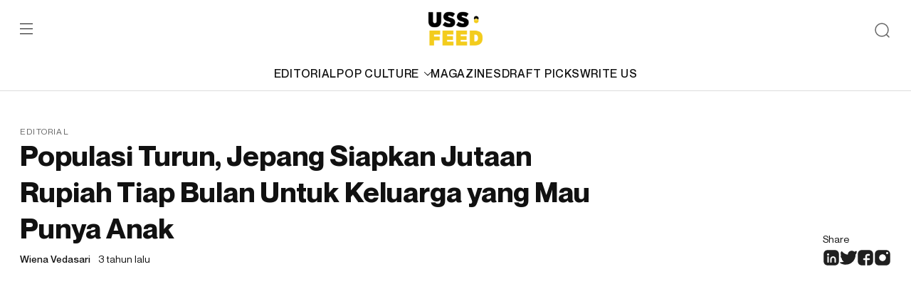

--- FILE ---
content_type: text/html; charset=utf-8
request_url: https://www.google.com/recaptcha/api2/aframe
body_size: 268
content:
<!DOCTYPE HTML><html><head><meta http-equiv="content-type" content="text/html; charset=UTF-8"></head><body><script nonce="WrV-UfZSKDekm54ca_kL6A">/** Anti-fraud and anti-abuse applications only. See google.com/recaptcha */ try{var clients={'sodar':'https://pagead2.googlesyndication.com/pagead/sodar?'};window.addEventListener("message",function(a){try{if(a.source===window.parent){var b=JSON.parse(a.data);var c=clients[b['id']];if(c){var d=document.createElement('img');d.src=c+b['params']+'&rc='+(localStorage.getItem("rc::a")?sessionStorage.getItem("rc::b"):"");window.document.body.appendChild(d);sessionStorage.setItem("rc::e",parseInt(sessionStorage.getItem("rc::e")||0)+1);localStorage.setItem("rc::h",'1769343947031');}}}catch(b){}});window.parent.postMessage("_grecaptcha_ready", "*");}catch(b){}</script></body></html>

--- FILE ---
content_type: image/svg+xml
request_url: https://ussfeed.com/wp-content/themes/ussfeed/assets/images/ic-close-white.svg
body_size: 120
content:
<svg width="24" height="24" viewBox="0 0 24 24" fill="none" xmlns="http://www.w3.org/2000/svg">
<path d="M19.281 18.2194C19.3507 18.289 19.406 18.3718 19.4437 18.4628C19.4814 18.5539 19.5008 18.6514 19.5008 18.75C19.5008 18.8485 19.4814 18.9461 19.4437 19.0372C19.406 19.1282 19.3507 19.2109 19.281 19.2806C19.2114 19.3503 19.1286 19.4056 19.0376 19.4433C18.9465 19.481 18.849 19.5004 18.7504 19.5004C18.6519 19.5004 18.5543 19.481 18.4632 19.4433C18.3722 19.4056 18.2895 19.3503 18.2198 19.2806L12.0004 13.0603L5.78104 19.2806C5.64031 19.4213 5.44944 19.5004 5.25042 19.5004C5.05139 19.5004 4.86052 19.4213 4.71979 19.2806C4.57906 19.1399 4.5 18.949 4.5 18.75C4.5 18.551 4.57906 18.3601 4.71979 18.2194L10.9401 12L4.71979 5.78061C4.57906 5.63988 4.5 5.44901 4.5 5.24999C4.5 5.05097 4.57906 4.8601 4.71979 4.71936C4.86052 4.57863 5.05139 4.49957 5.25042 4.49957C5.44944 4.49957 5.64031 4.57863 5.78104 4.71936L12.0004 10.9397L18.2198 4.71936C18.3605 4.57863 18.5514 4.49957 18.7504 4.49957C18.9494 4.49957 19.1403 4.57863 19.281 4.71936C19.4218 4.8601 19.5008 5.05097 19.5008 5.24999C19.5008 5.44901 19.4218 5.63988 19.281 5.78061L13.0607 12L19.281 18.2194Z" fill="white"/>
</svg>
